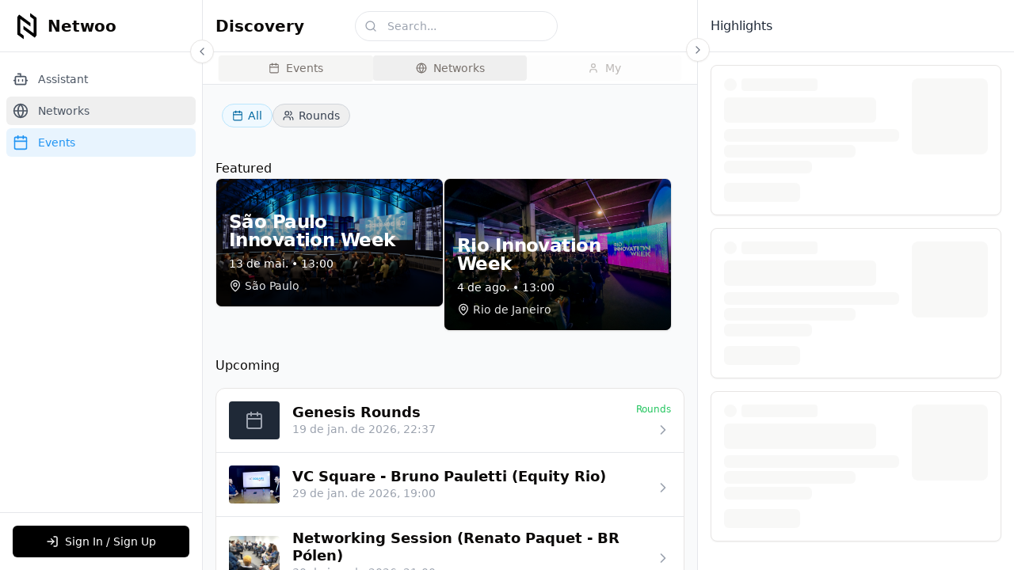

--- FILE ---
content_type: text/plain; charset=utf-8
request_url: https://firestore.googleapis.com/google.firestore.v1.Firestore/Listen/channel?VER=8&database=projects%2Fntwoo-i3fl3e%2Fdatabases%2F(default)&gsessionid=L2gS4Ef_k53UjicOCb20jgxiNUwWVL_y5eRUgHdfcbGHm-9CR8miSQ&SID=ZBou0FJF_vl1HyQdTquQTg&RID=53907&AID=228&zx=l0i6egc0ek4r&t=1
body_size: -308
content:
10
[1,228,7]


--- FILE ---
content_type: text/plain; charset=utf-8
request_url: https://firestore.googleapis.com/google.firestore.v1.Firestore/Listen/channel?VER=8&database=projects%2Fntwoo-i3fl3e%2Fdatabases%2F(default)&RID=53906&CVER=22&X-HTTP-Session-Id=gsessionid&zx=9dwi78sjnota&t=1
body_size: -135
content:
51
[[0,["c","ZBou0FJF_vl1HyQdTquQTg","",8,12,30000]]]
